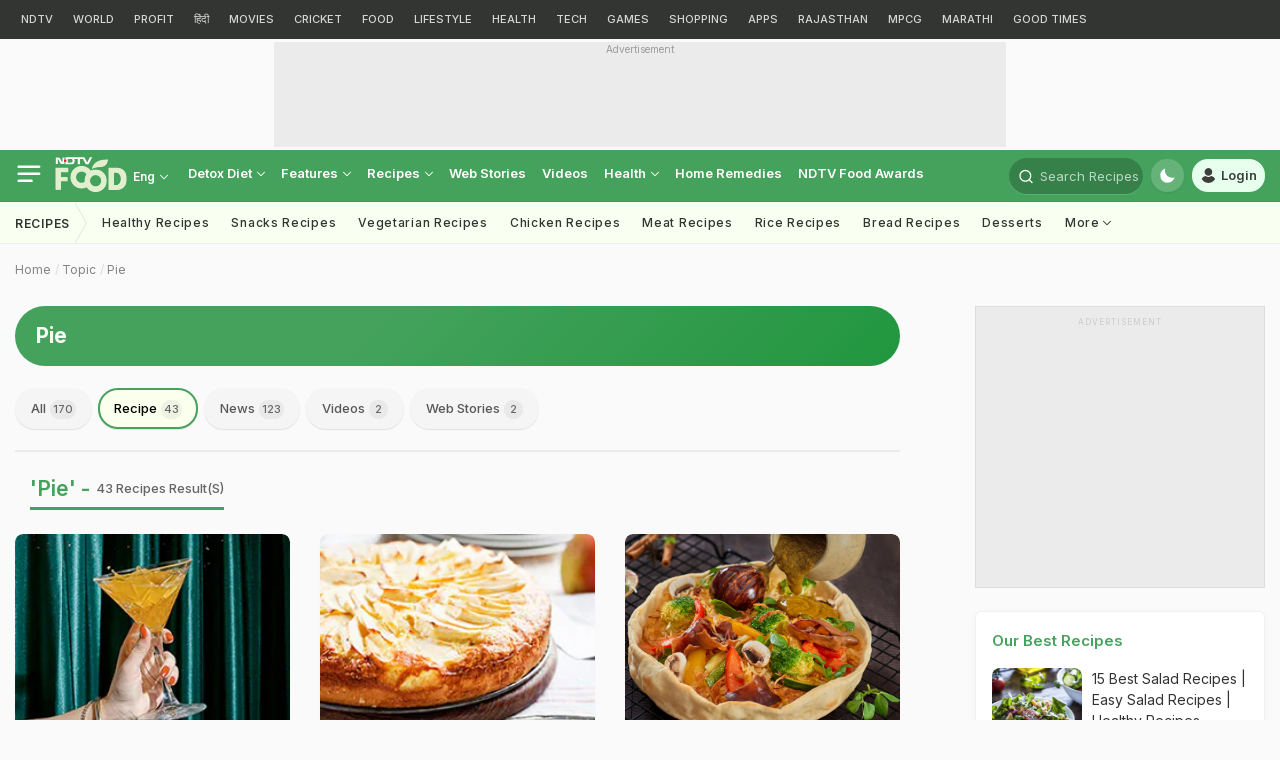

--- FILE ---
content_type: text/html; charset=utf-8
request_url: https://www.google.com/recaptcha/api2/aframe
body_size: 182
content:
<!DOCTYPE HTML><html><head><meta http-equiv="content-type" content="text/html; charset=UTF-8"></head><body><script nonce="1HklNwlGAAtQ-UzC04asAg">/** Anti-fraud and anti-abuse applications only. See google.com/recaptcha */ try{var clients={'sodar':'https://pagead2.googlesyndication.com/pagead/sodar?'};window.addEventListener("message",function(a){try{if(a.source===window.parent){var b=JSON.parse(a.data);var c=clients[b['id']];if(c){var d=document.createElement('img');d.src=c+b['params']+'&rc='+(localStorage.getItem("rc::a")?sessionStorage.getItem("rc::b"):"");window.document.body.appendChild(d);sessionStorage.setItem("rc::e",parseInt(sessionStorage.getItem("rc::e")||0)+1);localStorage.setItem("rc::h",'1762872192001');}}}catch(b){}});window.parent.postMessage("_grecaptcha_ready", "*");}catch(b){}</script></body></html>

--- FILE ---
content_type: application/javascript; charset=utf-8
request_url: https://fundingchoicesmessages.google.com/f/AGSKWxU0jXQeliw-jlA6jD3kMG4qKXHF7iJoCGI7bQF9cynovrv8rn0jpVt8hH6jImBuWammfiUCHDksaGbPVll5YrJAbhWSzlhF7Zxhd5m99DXmeF1bM07NlRFTBt0WniiQx7aSNVAfqQ==?fccs=W251bGwsbnVsbCxudWxsLG51bGwsbnVsbCxudWxsLFsxNzYyODcyMTg2LDI0NDAwMDAwMF0sbnVsbCxudWxsLG51bGwsW251bGwsWzddXSwiaHR0cHM6Ly9mb29kLm5kdHYuY29tL3RvcGljL3BpZS9yZWNpcGVzIixudWxsLFtbOCwiU3pERW5Qd1ZiR0UiXSxbOSwiZW4tVVMiXSxbMTksIjIiXSxbMTcsIlswXSJdLFsyNCwiIl0sWzI5LCJmYWxzZSJdXV0
body_size: -213
content:
if (typeof __googlefc.fcKernelManager.run === 'function') {"use strict";this.default_ContributorServingResponseClientJs=this.default_ContributorServingResponseClientJs||{};(function(_){var window=this;
try{
var zH=function(a){this.A=_.t(a)};_.u(zH,_.J);var AH=_.Xc(zH);var BH=function(a,b,c){this.B=a;this.params=b;this.j=c;this.l=_.F(this.params,4);this.o=new _.Yg(this.B.document,_.O(this.params,3),new _.Mg(_.Dk(this.j)))};BH.prototype.run=function(){if(_.P(this.params,10)){var a=this.o;var b=_.Zg(a);b=_.Fd(b,4);_.ch(a,b)}a=_.Ek(this.j)?_.Td(_.Ek(this.j)):new _.Vd;_.Wd(a,9);_.F(a,4)!==1&&_.H(a,4,this.l===2||this.l===3?1:2);_.Cg(this.params,5)&&(b=_.O(this.params,5),_.hg(a,6,b));return a};var CH=function(){};CH.prototype.run=function(a,b){var c,d;return _.v(function(e){c=AH(b);d=(new BH(a,c,_.A(c,_.Ck,2))).run();return e.return({ha:_.L(d)})})};_.Gk(8,new CH);
}catch(e){_._DumpException(e)}
}).call(this,this.default_ContributorServingResponseClientJs);
// Google Inc.

//# sourceURL=/_/mss/boq-content-ads-contributor/_/js/k=boq-content-ads-contributor.ContributorServingResponseClientJs.en_US.SzDEnPwVbGE.es5.O/d=1/exm=kernel_loader,loader_js_executable/ed=1/rs=AJlcJMz0bvf5QOSkxroerR-zWGFP9r9dLA/m=web_iab_tcf_v2_signal_executable
__googlefc.fcKernelManager.run('\x5b\x5b\x5b8,\x22\x5bnull,\x5b\x5bnull,null,null,\\\x22https:\/\/fundingchoicesmessages.google.com\/f\/AGSKWxWkg6MK5mQMgpKFuNcpoO_nWX7o7OKKflAM4u3jnAJQCgYOY6EY8miZDBpy-lbmIlEr0Tn0s12OeY1u4PbgacL-VVbygxYoJ8fwVQCJinZn8VB2fRVewyJMnnkC0L-qAi29-L7QZw\\\\u003d\\\\u003d\\\x22\x5d,null,null,\x5bnull,null,null,\\\x22https:\/\/fundingchoicesmessages.google.com\/el\/AGSKWxVyHoVuoBskfGfLJmA9yo5a8gkiH7JodW4xPRBsq-TIcmnX2JG_Bso-YCHeFJ_wBhOcxTIZo4bKix_-5JjsgSh-owab_gaJ7FEn-8nXel7JnfWeXtMO4wTFvaLIpvqeH8D4tPw6fQ\\\\u003d\\\\u003d\\\x22\x5d,null,\x5bnull,\x5b7\x5d\x5d\x5d,\\\x22ndtv.com\\\x22,1,\\\x22en\\\x22,null,null,null,null,1\x5d\x22\x5d\x5d,\x5bnull,null,null,\x22https:\/\/fundingchoicesmessages.google.com\/f\/AGSKWxUTKTMY5EuQQ-Yfc10Dnp_RsyEHd7HhMW2nFdRlzTrNmM8voC3CH0zAs1fz6bZsrsy_Gxs-7UgrtihLgTgP4Hpgb4eXj8FBKmVbFYefF7thUiUJfDllgpI0Pw9YkypCo_k-3tQOjA\\u003d\\u003d\x22\x5d\x5d');}

--- FILE ---
content_type: application/javascript; charset=utf-8
request_url: https://fundingchoicesmessages.google.com/f/AGSKWxXnQ14dovTsVOiuKdtjh0-aDOqVFgQmarcxE86Oi__67J_GBX_UqtOLl6Iz9SxgcwshrDR4eS38fdEB3hX2RTX0xfJbB8iPPs864k6-cRyhyNOc3ckJGTLNDzGQaEU_9k79lyPmgA39_B4jbi7azElOfUy4oCBy3pKAzY6ST0Mrnxm_VrOhWy9skC2_/__sidebarad_/160_600./adsinteractive--ad-ero-_yahooads/
body_size: -1281
content:
window['b2c69d56-2946-4293-b070-3a8a2b6a3351'] = true;